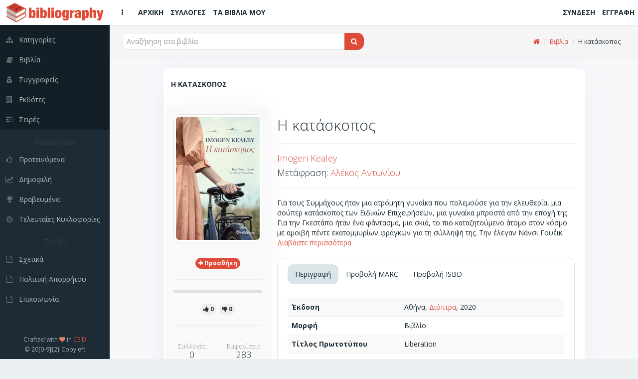

--- FILE ---
content_type: text/html; charset=utf-8
request_url: https://bibliography.gr/books/h-kataskopos-eefd79a4-47ac-4e8a-9c6d-bb9eaddbdaa0
body_size: 7602
content:
<!DOCTYPE html>
<html lang='el'>
  <!-- BEGIN HEAD -->
  <head>
    <meta charset="utf-8">
    <meta name="viewport" content="width=device-width, initial-scale=1.0">
    <title>Bibliography GR | Η κατάσκοπος</title>
<meta name="description" content="Για τους Συμμάχους ήταν μια ατρόμητη γυναίκα που πολεμούσε για την ελευθερία, μια σούπερ κατάσκοπος των Ειδικών Επιχειρήσεων, μια γυναίκα μπροστά από την εποχή της. Για την Γκεστάπο">
<meta name="keywords" content="βιβλία, συγγραφείς, σειρές, εκδότες, προτάσεις, κριτικές, βιβλιογραφία, βιβλιοθήκες, συλλογές, κατάλογοι, ράφια, ανακαλύψτε, δημοφιλή, βραβευμένα">
<meta property="fb:app_id" content="449815188941887">
<meta name="twitter:title" content="Η κατάσκοπος">
<meta name="twitter:site_name" content="Bibliography GR">
<meta name="twitter:site" content="@bibliographygr">
<meta name="twitter:card" content="summary">
<meta name="twitter:description" content="Για τους Συμμάχους ήταν μια ατρόμητη γυναίκα που πολεμούσε για την ελευθερία, μια σούπερ κατάσκοπος των Ειδικών Επιχειρήσεων, μια γυναίκα μπροστά από την εποχή της.
Για την Γκεστάπο ήτ...">
<meta name="twitter:image" content="https://bibliography.gr/uploads/book/uploaded_cover/249706/b250455.jpg">
<meta property="og:url" content="https://bibliography.gr/books/h-kataskopos-eefd79a4-47ac-4e8a-9c6d-bb9eaddbdaa0">
<meta property="og:site_name" content="Bibliography GR">
<meta property="og:title" content="Η κατάσκοπος">
<meta property="og:image" content="https://bibliography.gr/uploads/book/uploaded_cover/249706/b250455_og.jpg">
<meta property="og:image:width" content="215">
<meta property="og:image:height" content="320">
<meta property="og:description" content="Για τους Συμμάχους ήταν μια ατρόμητη γυναίκα που πολεμούσε για την ελευθερία, μια σούπερ κατάσκοπος των Ειδικών Επιχειρήσεων, μια γυναίκα μπροστά από την εποχή της.
Για την Γκεστάπο ήταν ένα φάντασμα, μια σκιά, το πιο καταζητούμενο άτομο στον κόσμο με αμοιβή πέντε εκατομμυρίων φράγκων για τη σύλληψ...">
<meta property="og:type" content="books.book">
<meta property="og:books:isbn" content="978-960-653-076-0">
<meta name="image" content="https://bibliography.gr/uploads/book/uploaded_cover/249706/b250455.jpg">
    <link rel="shortcut icon" type="image/png" href="/assets/icons/favicon-16x16-e60bb6264611981296433db33a4108574f74bbb633acea4fa4b9bae40c0cdd95.png" sizes="16x16" />
    <link rel="shortcut icon" type="image/png" href="/assets/icons/favicon-32x32-89c4fec4a76e13506b689f4a82ec8e72a2f6547648ab18476bbf0eb29826aff3.png" sizes="32x32" />
    <link rel="shortcut icon" type="image/png" href="/assets/icons/favicon-96x96-4f2216d0e77b17a7d55dec3c38f119fc0d617c42589ce2e3245c159a2b9c74e1.png" sizes="96x96" />
    <link rel="shortcut icon" type="image/png" href="/assets/icons/favicon-128x128-db6c130009900c65c07c38c9e0cbcdee0b28ba087f514e038d721e8d1144df94.png" sizes="128x128" />
    <link rel="shortcut icon" type="image/png" href="/assets/icons/favicon-196x196-cc622d64e59d980d7bfe9d3b5fea77a812166261687248bd03653ebcd9a6a5b0.png" sizes="196x196" />

    <!-- Apple Touch Icons -->
    <link rel="apple-touch-icon" type="image/png" href="/assets/icons/apple-touch-icon-57x57-08b5e7964a0311f250bc639dbe594ec0cc973d288e46d25ebc6b11a73f2630e2.png" sizes="57x57" />
    <link rel="apple-touch-icon" type="image/png" href="/assets/icons/apple-touch-icon-72x72-93631c28f827d95a85c5740cde657d2e0cbb4e1eb105b85101e2c781efbd32f1.png" sizes="72x72" />
    <link rel="apple-touch-icon" type="image/png" href="/assets/icons/apple-touch-icon-76x76-5122357b687230eb19e88651919652d878aeb87bba9930f4e5a3bb2a031e939a.png" sizes="76x76" />
    <link rel="apple-touch-icon" type="image/png" href="/assets/icons/apple-touch-icon-114x114-3b57d1bf6fa95b785152509ce9aff5ae7549f6017286902e96e01ee6a45d10e5.png" sizes="114x114" />
    <link rel="apple-touch-icon" type="image/png" href="/assets/icons/apple-touch-icon-120x120-b84b4f827332fff8d26d7828a81ab1d2440ca4b5a63ab3caf68ae61258a6c51d.png" sizes="120x120" />
    <link rel="apple-touch-icon" type="image/png" href="/assets/icons/apple-touch-icon-144x144-8c3aef34b255de6cc48c15b042af8c316570e2faa887f6e6cc797830f852fcc4.png" sizes="144x144" />
    <link rel="apple-touch-icon" type="image/png" href="/assets/icons/apple-touch-icon-152x152-5b921af7fa3bc332524b2e82e65cec86aceadf796962ec4f20555c72816eb19d.png" sizes="152x152" />

    <!-- Windows 8 Tile Icons -->
    <meta name="application-name" content="BibliographyGR"/>
    <meta name="msapplication-TileColor" content="#de4b39" />
    <meta name="msapplication-TileImage" content="icons/mstile-144x144.png" />
    <meta name="msapplication-square70x70logo" content="icons/mstile-70x70.png" />
    <meta name="msapplication-square150x150logo" content="icons/mstile-150x150.png" />
    <meta name="msapplication-wide310x150logo" content="icons/mstile-310x150.png" />
    <meta name="msapplication-square310x310logo" content="icons/mstile-310x310.png" />

    <link rel="stylesheet" media="all" href="/assets/application-280120d7d02af2d52e056cff0a218a37fa2ee2d1bfacc0db7b06141679f64ae5.css" />
    <script src="/assets/application-03190d6cbc5f295cecc848a328c797a5702afb0d97a005198e6de82f819a8c1e.js"></script>
    <script src="/assets/modernizr-24bf2e9157eaf4c783bb2417c7460eb76837461cc4f376ea5e42d7e2d41e581b.js"></script>

    <script type='application/ld+json'>
    {
      "@context":"http:\/\/schema.org",
      "@type":"WebSite",
      "@id":"#website",
      "url":"https:\/\/www.bibliography.gr\/",
      "name":"Bibliography.gr",
      "alternateName":"Elliniki vivliografia",
      "potentialAction":{
        "@type":"SearchAction",
        "target":"https:\/\/www.bibliography.gr\/search\/?q={search_term}",
        "query-input":"required name=search_term"
      }
    }
    </script>

	  <meta name="csrf-param" content="authenticity_token" />
<meta name="csrf-token" content="KlW6DqM-R-0Lm9JJw9Gi2DWcN0MWI4WZwH-W5K4UkttKm007igMnkBc4pYvGW53WWqVHXvqCo1pWB1ZYOR6LGQ" />
    

    <script> (function(i,s,o,g,r,a,m){i['GoogleAnalyticsObject']=r;i[r]=i[r]||function(){ (i[r].q=i[r].q||[]).push(arguments)},i[r].l=1*new Date();a=s.createElement(o), m=s.getElementsByTagName(o)[0];a.async=1;a.src=g;m.parentNode.insertBefore(a,m) })(window,document,'script','https://www.google-analytics.com/analytics.js','ga'); ga('create', 'UA-61773702-1', 'auto'); ga('send', 'pageview'); </script>
  </head>
  <!-- END HEAD -->

  <!-- BEGIN BODY -->
  <body class="books show">

    <!-- BEGIN PAGE WRAPER FOR LOADING SCREEN -->
    <div id="page-wrapper">

      <!-- BEGIN PAGE CONTAINER - THE WHOLE PAGE LIVES HERE -->
      <div id="page-container" class="header-fixed-top sidebar-visible-lg-full">

        <!-- BEGIN MAIN LEFT NAVIGATION SIDEBAR -->
<div id='sidebar'>
<div id='sidebar-brand'>
<a class="sidebar-title" href="/"><span class='sidebar-nav-mini-show'>
<img class="logo-xs" src="/assets/icons/apple-touch-icon-57x57-08b5e7964a0311f250bc639dbe594ec0cc973d288e46d25ebc6b11a73f2630e2.png" />
</span>
<span class='sidebar-nav-mini-hide'>
<img class="logo-full" src="/assets/logos/full_logo_6_sm-efae5311592cfdad94585159e6353fafaa3f8f03c0237ffdc076e220d2009aa9.png" />
</span>
</a></div>
<div id='sidebar-scroll'>
<div class='sidebar-content'>
<ul class='sidebar-nav visible-xs'>
<li><a href="/"><i class='fa fa-home sidebar-nav-icon'></i><span class='sidebar-nav-mini-hide'>Αρχική</span></a></li>
<li><a href="/shelves"><i class='fa fa-folder-open sidebar-nav-icon'></i><span class='sidebar-nav-mini-hide'>Συλλογές</span></a></li>
<li><a href="/books/my"><i class='fa fa-book sidebar-nav-icon'></i><span class='sidebar-nav-mini-hide'>Τα βιβλία μου</span></a></li>
</ul>
<ul class='sidebar-nav dark-bg'>
<li><a href="/categories"><i class='fa fa-sitemap sidebar-nav-icon'></i><span class='sidebar-nav-mini-hide'>Κατηγορίες</span></a></li>
<li><a href="/books"><i class='fa fa-book sidebar-nav-icon'></i><span class='sidebar-nav-mini-hide'>Βιβλία</span></a></li>
<li><a href="/authors"><i class='fa fa-user-secret sidebar-nav-icon'></i><span class='sidebar-nav-mini-hide'>Συγγραφείς</span></a></li>
<li><a href="/publishers"><i class='fa fa-building sidebar-nav-icon'></i><span class='sidebar-nav-mini-hide'>Εκδότες</span></a></li>
<li><a href="/series"><i class='fa fa-tasks sidebar-nav-icon'></i><span class='sidebar-nav-mini-hide'>Σειρές</span></a></li>
</ul>
<ul class='sidebar-nav'>
<li class='sidebar-separator'>
<i>
<span class='sidebar-nav-mini-hide'>Ανακαλύψτε</span>
</i>
</li>
<li><a href="/books/featured"><i class='fa fa-thumbs-o-up sidebar-nav-icon'></i><span class='sidebar-nav-mini-hide'>Προτεινόμενα</span></a></li>
<li><a href="/books/trending"><i class='fa fa-line-chart sidebar-nav-icon'></i><span class='sidebar-nav-mini-hide'>Δημοφιλή</span></a></li>
<li><a href="/books/awarded"><i class='fa fa-trophy sidebar-nav-icon'></i><span class='sidebar-nav-mini-hide'>Βραβευμένα</span></a></li>
<li><a href="/books/latest"><i class='fa fa-clock-o sidebar-nav-icon'></i><span class='sidebar-nav-mini-hide'>Τελευταίες Κυκλοφορίες</span></a></li>
</ul>
<ul class='sidebar-nav'>
<li class='sidebar-separator'>
<i>
<span class='sidebar-nav-mini-hide'>Σελίδες</span>
</i>
</li>
<li><a href="/pages/about"><i class='fa fa-file-text-o sidebar-nav-icon'></i><span class='sidebar-nav-mini-hide'>Σχετικά</span></a></li>
<li><a href="/pages/privacy-policy"><i class='fa fa-file-text-o sidebar-nav-icon'></i><span class='sidebar-nav-mini-hide'>Πολιτική Απορρήτου</span></a></li>
<li><a href="/pages/contact"><i class='fa fa-file-text-o sidebar-nav-icon'></i><span class='sidebar-nav-mini-hide'>Επικοινωνία</span></a></li>
</ul>
</div>
</div>
<div class='sidebar-content sidebar-nav-mini-hide' id='sidebar-extra-info'>
<div class='text-center'>
<small>
Crafted with
<i class='fa fa-heart text-danger'></i>
in
<a href='https://www.ceid.upatras.gr/' target='_blank'>CEID</a>
</small>
<br>
<small>© 20[0-9]{2} Copyleft</small>
</div>
</div>
</div>
<!-- END MAIN LEFT NAVIGATION SIDEBAR -->


        <!-- BEGIN MAIN CONTAINER - THE MAIN PAGE - INCL TOP HEADER - EXCL SIDE MENUS -->
        <div id="main-container">

                    <!-- BEGIN HEADER -->
          <header class="navbar navbar-default navbar-fixed-top">
            <ul class="nav navbar-nav-custom">
              <li>
                <a href="javascript:void(0)" onclick="App.sidebar('toggle-sidebar');">
                <i class="fa fa-ellipsis-v fa-fw animation-fadeInRight" id="sidebar-toggle-mini"></i>
                <i class="fa fa-bars fa-fw animation-fadeInRight" id="sidebar-toggle-full"></i>
                </a>
              </li>
              <li><a class="hidden-xs" href="/"><i class=''></i><strong>ΑΡΧΙΚΗ</strong></a></li>
              <li><a class="hidden-xs" href="/shelves"><i class=''></i><strong>ΣΥΛΛΟΓΕΣ</strong></a></li>
              <li><a class="hidden-xs" href="/books/my"><i class=''></i><strong>ΤΑ ΒΙΒΛΙΑ ΜΟΥ</strong></a></li>

            </ul>

            <a class="navbar-brand visible-xs" href="/"><img src="/assets/logos/logo120-c83c2f93ea9e4c07ef453d7fc5a54807a2365f97a64fcf4ecdad4ec8e3a94381.png" /></a>

            <ul class="nav navbar-nav-custom pull-right">
                <li><a class="hidden-xs" href="/users/sign_in"><i class=''></i><strong>ΣΥΝΔΕΣΗ</strong></a></li>
                <li><a class="hidden-xs" href="/users/sign_up"><i class=''></i><strong>ΕΓΓΡΑΦΗ</strong></a></li>
                <li><a class="visible-xs" href="/users/sign_in"><i class='fa fa-sign-in'></i><strong></strong></a></li>
                <li><a class="visible-xs" href="/users/sign_up"><i class='fa fa-user-plus'></i><strong></strong></a></li>
            </ul>
          </header>
          <!-- END HEADER -->


          <div id="fb-root"></div>

          <!-- BEGIN PAGE CONTENT - EXCL ALL MENUS AND SIDEBARS -->
          <div id="page-content" >
            
            
            <div class='content-header'>
<div class='row'>
<div class='col-sm-6'>
<div class='header-section'>

<form action="/books" accept-charset="UTF-8" method="get">
  <div class="input-group">

    <span id="remote">
      <input type="text" name="q" id="q" class="typeahead form-control input-md" placeholder="Αναζήτηση στα βιβλία" autocomplete="off" />
    </span>

    <span class="input-group-btn">
      <button type="submit" class="btn btn-md btn-effect-ripple btn-primary">
          <i class="fa fa-search"></i>
</button>    </span>
  </div>
</form>
</div>
</div>
<div class='col-sm-6 hidden-xs'>
<div class='header-section'>
<ul class='breadcrumb breadcrumb-top'>
<li><a href="https://bibliography.gr/"><i class="fa fa-home"></i></a></li>
<li><a href="https://bibliography.gr/books">Βιβλία</a></li>
<li>Η κατάσκοπος</li>
</ul>

</div>
</div>
</div>
</div>

<div class='row'>
<div class='col-sm-10 col-sm-offset-1'>
<div class='block full'>
<div class='block-title'>
<div class='block-options pull-right'>
</div>
<h1>Η κατασκοπος</h1>
</div>
<div class='row'>
<div class='col-sm-3'>
<div class='row'>
<div class='widget'>
<div class='widget-content themed-background-muted text-center clearfix'>
<img alt="book_cover" class="img-thumbnail" src="/uploads/book/uploaded_cover/249706/b250455.jpg" />
</div>
<div class='widget-content themed-background-muted text-center'>
<div class='collections-btn-249706'>
<a data-toggle="tooltip" data-placement="left" title="Προσθήκη σε συλλογές" class="btn btn-effect-ripple btn-xs btn-primary" href="/users/sign_in"><i class='fa fa-plus'></i>
<strong class='hidden-xs'>
<span> Προσθήκη</span>
</strong>
</a></div>

<hr>
<div class="progress progress-mini">
  <div class="progress-bar progress-bar-success recommendations-bar-249706"
    role="progressbar"
    aria-valuenow=0
    aria-valuemin="0" aria-valuemax=0
    style=width:0%></div>
</div>


<a data-toggle="tooltip" data-placement="top" title="Το Προτείνω" class="btn btn-xs btn-like btn-effect-ripple btn-default" href="/users/sign_in">
    <i class="fa fa-thumbs-up"></i><strong><span> 0</span></strong>
</a>
<a data-toggle="tooltip" data-placement="top" title="Δεν Το Προτείνω" class="btn btn-xs btn-dislike btn-effect-ripple btn-default" href="/users/sign_in">
    <i class="fa fa-thumbs-down"></i><strong><span> 0</span></strong>
</a>

<hr>
<div class='row text-center'>
<div class='col-xs-6'>
<h4 class='widget-heading'>
<small>Συλλογές</small>
<br>
0
</h4>
</div>
<div class='col-xs-6'>
<h4 class='widget-heading'>
<small>Εμφανίσεις</small>
<br>
283
</h4>
</div>
<div class='col-xs-6'>
<h4 class='widget-heading'>
<small>Επισκέπτες</small>
<br>
28
</h4>
</div>
</div>
</div>
</div>
</div>
</div>
<div class='col-sm-9'>
<h2>
Η κατάσκοπος
<br>
<small></small>
</h2>
<hr>
<h4><a href="/authors/imogen-kealey">Imogen Kealey</a></h4>
<h4>Μετάφραση: <a href="/authors/alekos-antwniou">Αλέκος Αντωνίου</a><br /></h4>
<hr>
<article class='description'>
Για τους Συμμάχους ήταν μια ατρόμητη γυναίκα που πολεμούσε για την ελευθερία, μια σούπερ κατάσκοπος των Ειδικών Επιχειρήσεων, μια γυναίκα μπροστά από την εποχή της.
Για την Γκεστάπο ήταν ένα φάντασμα, μια σκιά, το πιο καταζητούμενο άτομο στον κόσμο με αμοιβή πέντε εκατομμυρίων φράγκων για τη σύλληψή της.
Την έλεγαν Νάνσι Γουέικ.

Τώρα, για πρώτη φορά, ο θρύλος της εξιστορείται σ’ ένα θρίλερ για την απίστευτη προσπάθεια μιας γυναίκας να σώσει τον άντρα που αγαπάει, να αλλάξει την έκβαση του πολέμου και να εκδικηθεί σκληρά αυτούς που την αδίκησαν.

Ένα αξεπέραστο ιστορικό θρίλερ εμπνευσμένο από την αληθινή ιστορία της Νάνσι Γουέικ, που έγινε η πιο παρασημοφορημένη γυναίκα του Δεύτερου Παγκοσμίου Πολέμου.
</article>
<br>
<div class='block full'>
<div class='block-title'>
<ul class='nav nav-tabs' data-toggle='tabs'>
<li class='active'>
<a href='#block-tabs-desc'>Περιγραφή</a>
</li>
<li>
<a href='#block-tabs-marc'>Προβολή MARC</a>
</li>
<li>
<a href='#block-tabs-isbd'>Προβολή ISBD</a>
</li>
</ul>
</div>
<div class='tab-content'>
<div class='tab-pane active' id='block-tabs-desc'>
<table class='table table-striped'>
<tbody>
<tr><td><strong>Έκδοση</strong></td><td>Αθήνα, <a href="/publishers/dioptra">Διόπτρα</a>, 2020</td></tr>
<tr><td><strong>Μορφή</strong></td><td>Βιβλίο</td></tr>


<tr><td><strong>Τίτλος Πρωτοτύπου</strong></td><td>Liberation</td></tr>
<tr><td><strong>Γλώσσα Πρωτοτύπου</strong></td><td>Αγγλικά</td></tr>
<tr><td><strong>Θέματα</strong></td><td><a href="/categories/agglikh-pezografia-mythistorhma">Αγγλική πεζογραφία - Μυθιστόρημα</a></td></tr>

<tr><td><strong>ISBN</strong></td><td>978-960-653-076-0</td></tr>



<tr><td><strong>Φυσική περιγραφή</strong></td><td>472σ., Μαλακό εξώφυλλο, 21x14εκ.</td></tr>
<tr><td><strong>Τιμή</strong></td><td>€ 16.6, (Τελ. ενημ: 2020-10-08)</td></tr>
<tr><td><strong>Διαθεσιμότητα</strong></td><td>Κυκλοφορεί - Εκκρεμής εγγραφή</td></tr>
</tbody>
</table>
</div>
<div class='tab-pane' id='block-tabs-marc'>
<table class='table table-striped table-condensed'>
<tbody>
<tr><td><strong>LEADER</strong></td><td colspan="2">          22        4500</td></tr>
<tr><td><strong>001</strong></td><td colspan="2">249706</td></tr><tr><td><strong>005</strong></td><td colspan="2">20201204093214.582</td></tr>
<tr><td><strong>020</strong></td><td>##</td><td><strong>|a</strong> 9789606530760</td></tr><tr><td><strong>041</strong></td><td>1#</td><td><strong>|a</strong> ελληνικά <strong>|h</strong> αγγλικά</td></tr><tr><td><strong>082</strong></td><td>14</td><td><strong>|a</strong> 823 <strong>|2</strong> 23</td></tr><tr><td><strong>100</strong></td><td>1#</td><td><strong>|a</strong> Kealey, Imogen <strong>|c</strong> -</td></tr><tr><td><strong>245</strong></td><td>10</td><td><strong>|a</strong> Η κατάσκοπος <strong>|c</strong> Imogen Kealey</td></tr><tr><td><strong>260</strong></td><td>##</td><td><strong>|a</strong> Αθήνα <strong>|b</strong> Διόπτρα <strong>|c</strong> 2020</td></tr><tr><td><strong>300</strong></td><td>##</td><td><strong>|a</strong> 472σ. <strong>|b</strong> Μαλακό εξώφυλλο <strong>|c</strong> 21x14εκ.</td></tr><tr><td><strong>650</strong></td><td>#1</td><td><strong>|a</strong> Αγγλική πεζογραφία - Μυθιστόρημα</td></tr><tr><td><strong>700</strong></td><td>1#</td><td><strong>|a</strong> Αντωνίου, Αλέκος <strong>|c</strong> - <strong>|e</strong> μετάφραση</td></tr><tr><td><strong>765</strong></td><td>1#</td><td><strong>|t</strong> Liberation</td></tr><tr><td><strong>903</strong></td><td>##</td><td><strong>|a</strong> €16.6</td></tr>
</tbody>
</table>
</div>
<div class='tab-pane' id='block-tabs-isbd'>
<table class='table table-striped'>
<tbody>
<tr><td><strong>Τίτλος</strong></td><td>Η κατάσκοπος / Imogen Kealey ; μετάφραση Αλέκος Αντωνίου</td></tr>
<tr><td><strong>Κύριος Συγγραφέας</strong></td><td><a href="/authors/imogen-kealey">Imogen Kealey</a></td></tr>
<tr><td><strong>Άλλοι Συγγραφείς</strong></td><td><a href="/authors/alekos-antwniou">Αλέκος Αντωνίου</a></td></tr>
<tr><td><strong>Έκδοση</strong></td><td>Αθήνα, <a href="/publishers/dioptra">Διόπτρα</a>, 2020</td></tr>
<tr><td><strong>Μορφή</strong></td><td>Βιβλίο</td></tr>
<tr><td><strong>Τίτλος Πρωτοτύπου</strong></td><td>Liberation</td></tr>
<tr><td><strong>Γλώσσα Πρωτοτύπου</strong></td><td>Αγγλικά</td></tr>

<tr><td><strong>Θέματα</strong></td><td><a href="/categories/agglikh-pezografia-mythistorhma">Αγγλική πεζογραφία - Μυθιστόρημα</a></td></tr>
<tr><td><strong>ISBN</strong></td><td>978-960-653-076-0</td></tr>



<tr><td><strong>Φυσική περιγραφή</strong></td><td>472σ., Μαλακό εξώφυλλο, 21x14εκ.</td></tr>
</tbody>
</table>
</div>
</div>
</div>
<h4 class='sub-header'>
Σχόλια/Κριτικές
</h4>
<div class='widget'>
<div class='widget-content themed-background-muted'>
<ul class='media-list push comments-list' id='reviews-list'>
<a href="/users/sign_in">Συνδεθείτε για να δημοσιεύσετε κριτικές</a>
</ul>

</div>
</div>
</div>
</div>
</div>
</div>
</div>
<div class='row'>
<div class='col-sm-10 col-sm-offset-1'>
<div class='widget'>
<div class='widget-content widget-content-mini'>
<i class="fa fa-book"></i>
<strong> Περισσότερα από Αγγλική πεζογραφία - Μυθιστόρημα</strong>
</div>
<div class='widget-content'>
<div class='row'>
<div class='col-xs-12'>
<div class='book-container'>
<div class='row'>
<div class='col-xs-6 col-md-4 col-lg-2'>
<div class='book-box'>
<a href="/books/mpatselor-parti"><div class='book-cover'>
<img alt="book_cover" src="/uploads/book/uploaded_cover/52582/b54094.jpg" />
</div>
<div class='book-title'>
Μπάτσελορ πάρτι
</div>
</a></div>
</div>
<div class='col-xs-6 col-md-4 col-lg-2'>
<div class='book-box'>
<a href="/books/oi-peripeteies-ths-alikhs-sth-xwra-twn-thaumatwn"><div class='book-cover'>
<img alt="book_cover" src="/uploads/book/uploaded_cover/57503/b59111.jpg" />
</div>
<div class='book-title'>
Οι περιπέτειες της Αλίκης στη χώρα των θαυμάτων
</div>
</a></div>
</div>
<div class='col-xs-6 col-md-4 col-lg-2'>
<div class='book-box'>
<a href="/books/ta-paixnidia-ths-moiras"><div class='book-cover'>
<img alt="book_cover" src="/uploads/book/uploaded_cover/86766/b88812.jpg" />
</div>
<div class='book-title'>
Τα παιχνίδια της μοίρας
</div>
</a></div>
</div>
<div class='col-xs-6 col-md-4 col-lg-2'>
<div class='book-box'>
<a href="/books/ekei-opou-oi-aggeloi-fobountai-na-diaboun-e9c67235-b841-4112-b196-13da74e829c6"><div class='book-cover'>
<img alt="book_cover" src="/uploads/book/uploaded_cover/107929/b110505.jpg" />
</div>
<div class='book-title'>
Εκεί όπου οι άγγελοι φοβούνται να διαβούν
</div>
</a></div>
</div>
<div class='col-xs-6 col-md-4 col-lg-2'>
<div class='book-box'>
<a href="/books/ta-terastia-symbanta-tou-robinswnos-krousou-8f40f97c-ead4-45e2-8f73-dd6657822863"><div class='book-cover'>
<img alt="book_cover" src="/uploads/book/uploaded_cover/111379/b113960.jpg" />
</div>
<div class='book-title'>
Τα τεράστια συμβάντα του Ροβινσώνος Κρούσου
</div>
</a></div>
</div>
<div class='col-xs-6 col-md-4 col-lg-2'>
<div class='book-box'>
<a href="/books/mpountika-87e64f97-9ae1-4106-aba9-9bef9de2383a"><div class='book-cover'>
<img alt="book_cover" src="/uploads/book/uploaded_cover/130925/b133552.jpg" />
</div>
<div class='book-title'>
Μπουντίκα
</div>
</a></div>
</div>
<div class='col-xs-6 col-md-4 col-lg-2'>
<div class='book-box'>
<a href="/books/2010-odysseia-dyo-51fcb1c2-aba0-4f21-843e-89d28f24ddbe"><div class='book-cover'>
<img alt="book_cover" src="/uploads/book/uploaded_cover/167962/b171033.jpg" />
</div>
<div class='book-title'>
2010: Οδύσσεια δύο
</div>
</a></div>
</div>
<div class='col-xs-6 col-md-4 col-lg-3'>
<div class='book-box'>
<a href="/books/mansfhlnt-park-a4bfc0e5-1d4c-4ad1-9fe0-334c3ad9bbe3"><div class='book-cover'>
<img alt="book_cover" src="/uploads/book/uploaded_cover/168617/b171690.jpg" />
</div>
<div class='book-title'>
Μάνσφηλντ Παρκ
</div>
</a></div>
</div>
<div class='col-xs-6 col-md-4 col-lg-2'>
<div class='book-box'>
<a href="/books/to-koritsi-me-ta-gyalina-podia"><div class='book-cover'>
<img alt="book_cover" src="/uploads/book/uploaded_cover/169493/b172570.jpg" />
</div>
<div class='book-title'>
Το κορίτσι με τα γυάλινα πόδια
</div>
</a></div>
</div>
<div class='col-xs-6 col-md-4 col-lg-2'>
<div class='book-box'>
<a href="/books/sardhnia-nea-yorkh"><div class='book-cover'>
<img alt="book_cover" src="/uploads/book/uploaded_cover/182056/b185185.jpg" />
</div>
<div class='book-title'>
Σαρδηνία - Νέα Υόρκη
</div>
</a></div>
</div>
<div class='col-xs-6 col-md-4 col-lg-2'>
<div class='book-box'>
<a href="/books/symbiwsh"><div class='book-cover'>
<img alt="book_cover" src="/uploads/book/uploaded_cover/218032/b221250.jpg" />
</div>
<div class='book-title'>
Συμβίωση
</div>
</a></div>
</div>
<div class='col-xs-6 col-md-4 col-lg-2'>
<div class='book-box'>
<a href="/books/o-kosmos-twn-bampir"><div class='book-cover'>
<img alt="book_cover" src="/uploads/book/uploaded_cover/249582/b250316.jpg" />
</div>
<div class='book-title'>
Ο κόσμος των Βαμπίρ
</div>
</a></div>
</div>
</div>
</div>
</div>
</div>
<div class='row'>
<div class='col-xs-12'>
<div class='text-right'>
<small><a href="/categories/agglikh-pezografia-mythistorhma">Περισσότερα</a></small>
</div>
</div>
</div>
</div>
</div>

</div>
</div>
<script type='application/ld+json'>
{
"@context": "https://schema.org",
"@type": "WebPage",
"breadcrumb": "Αρχική > Βιβλία > Η κατάσκοπος",
"mainEntity":{
"@type": "Book",
"author": "https://bibliography.gr/authors/imogen-kealey",
"bookFormat": "http://schema.org/Book",
"datePublished": "2020",
"image": "https://bibliography.gr/uploads/book/uploaded_cover/249706/b250455.jpg",
"inLanguage": "Ελληνικά",
"isbn": "978-960-653-076-0",
"name": "Η κατάσκοπος",
"numberOfPages": "472",
"offers": {
"@type": "Offer",
"availability": "http://schema.org/InStock",
"price": "16.6",
"priceCurrency": "EUR"
},
"publisher": "Διόπτρα"
}
}
</script>

          </div>
          <!-- END PAGE CONTENT - EXCL ALL MENUS AND SIDEBARS -->

        </div>
        <!-- END MAIN CONTAINER - THE MAIN PAGE - INCL TOP HEADER - EXCL SIDE MENUS -->

      </div>
      <!-- END PAGE CONTAINER -->
    </div>
    <!-- END PAGE WRAPER FOR LOADING SCREEN -->

  </body>
  <!-- END BODY -->
</html>
